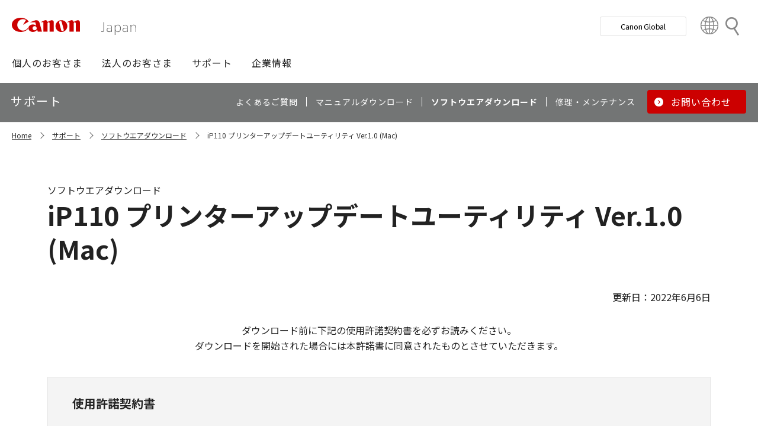

--- FILE ---
content_type: text/html; charset=utf-8
request_url: https://canon.jp/support/software/os/select/ij/mfuu-mac-ip110-1_0-ea7
body_size: 8438
content:









<!DOCTYPE html>
<html class="no-js" lang="ja-JP">
<head>
<link href="/-/media/Base-Themes/Core-Libraries/styles/optimized-min.css?t=20250620T002034Z" rel="stylesheet"><link href="/-/media/Base-Themes/Main-Theme/styles/optimized-min.css?t=20250630T005217Z" rel="stylesheet"><link href="/-/media/Themes/Canon/CanonJP/CanonJP/styles/optimized-min.css?t=20200902T083651Z" rel="stylesheet">    
    
    
    




<meta charset="UTF-8">
<meta name="format-detection" content="telephone=no">




    <meta name="viewport" content="width=device-width, initial-scale=1" />


    <title>iP110 プリンターアップデートユーティリティ Ver.1.0 (Mac)｜キヤノン</title>



<meta  name="description" content="キヤノン製品用ソフトウエア iP110 プリンターアップデートユーティリティ Ver.1.0 (Mac)のダウンロードページです。">

        <meta property="twitter:title" content="iP110 プリンターアップデートユーティリティ Ver.1.0 (Mac)">
        <meta property="twitter:site" content="@Canon_mj">
        <meta property="twitter:description" content="キヤノン製品用ソフトウエア iP110 プリンターアップデートユーティリティ Ver.1.0 (Mac)のダウンロードページです。">
        <meta property="twitter:image" content="https://canon.jp/-/media/Project/Canon/CanonJP/Website/shared/image/open-graph/og-logo-image.png?sc_lang=ja-JP">
        <meta property="twitter:card" content="summary_large_image">


        <meta property="og:title" content="iP110 プリンターアップデートユーティリティ Ver.1.0 (Mac)">
        <meta property="og:url" content="https://canon.jp/support/software/os/select/ij/mfuu-mac-ip110-1_0-ea7">
        <meta property="og:description" content="キヤノン製品用ソフトウエア iP110 プリンターアップデートユーティリティ Ver.1.0 (Mac)のダウンロードページです。">
        <meta property="og:image" content="https://canon.jp/-/media/Project/Canon/CanonJP/Website/shared/image/open-graph/og-logo-image.png?sc_lang=ja-JP">
        <meta property="og:type" content="article">
        <meta property="og:site_name" content="Canon(Japan)">
        <meta property="og:admins" content="381111741960060">
        <meta property="fb:app_id" content="317061325518270">



<link rel="canonical" href="https://canon.jp/support/software/os/select/ij/mfuu-mac-ip110-1_0-ea7" />


    <link href="https://canon.jp/-/media/Project/Canon/CanonJP/Website/shared/image/icon/favicon.png?sc_lang=ja-JP" rel="shortcut icon" />


<!-- Common Head Tag -->
<link rel="apple-touch-icon" href="/-/media/Project/Canon/CanonJP/Website/shared/image/icon/apple-touch-icon.png?la=ja-JP" sizes="180x180">
<link href="https://fonts.googleapis.com/css2?family=Noto+Sans+JP:wght@400;500;700&display=swap" rel="stylesheet">
<link href="https://fonts.googleapis.com/css2?family=Roboto:wght@400;500;700&display=swap" rel="stylesheet">
<link href="/-/media/Project/Canon/CanonJP/common/style/normalize.css" rel="stylesheet">
<link href="/-/media/Project/Canon/CanonJP/common/style/common.css?ver=2.0.10" rel="stylesheet">
<link href="/-/media/Project/Canon/CanonJP/common/style/style-cms.css?ver=1.0.8.2" rel="stylesheet">
<link href="/-/media/Project/Canon/CanonJP/common/script/lib/css/air-datepicker.min.css" rel="stylesheet">
<link href="/-/media/Project/Canon/CanonJP/common/script/lib/css/scroll-hint.css" rel="stylesheet">
<link href="/-/media/Project/Canon/CanonJP/common/script/lib/css/swiper-bundle.min.css" rel="stylesheet">
<script src="/-/media/Project/Canon/CanonJP/shared/init.js"></script>
<script src="/-/media/Project/Canon/CanonJP/shared/jquery.min.js"></script>
<script type="module" src="/-/media/Project/Canon/CanonJP/common/script/lib/share-buttons.module.js"></script>
<!-- SiteMetaSetting -->
<script src="/-/media/Project/Canon/CanonJP/shared/slick.min.js"></script>


<!-- Page Html Tags -->

<!-- Google Tag Manager -->
<script>(function(w,d,s,l,i){w[l]=w[l]||[];w[l].push({'gtm.start':
new Date().getTime(),event:'gtm.js'});var f=d.getElementsByTagName(s)[0],
j=d.createElement(s),dl=l!='dataLayer'?'&l='+l:'';j.async=true;j.src=
'https://www.googletagmanager.com/gtm.js?id='+i+dl;f.parentNode.insertBefore(j,f);
})(window,document,'script','dataLayer','GTM-MJRT257');</script>
<!-- End Google Tag Manager -->

</head>
<body class="default-device bodyclass">
    
    <a href="#content" id="skipnav-content" tabindex="0">このページの本文へ</a>
    
    



<!-- Google Tag Manager (noscript) -->
<noscript><iframe src="https://www.googletagmanager.com/ns.html?id=GTM-MJRT257" height="0" width="0" style="display:none;visibility:hidden" title="Google Tag Manager"></iframe></noscript>
<!-- End Google Tag Manager (noscript) -->


<!-- Common Body  Top Tag -->
    
    
    
<!-- #wrapper -->
<div id="wrapper">
    <!-- #header -->
    <header class="site-header">
        <div id="header">
            <div class="row">
                












<div class="component Header">
            <div class="site-header of-lower-level">
                <div class="inner">
                    <h1 class="sitename">
                        <a href="/">
                            <span class="logo">
                                    <img src="/-/media/Feature/Canon/CanonJP/image/Header/Canonlogo.svg" height="26" alt="Canon logo">
                            </span>
                        </a>
                    </h1>


                        <div class="search">
                            <div class="inner">
                                <a href="/search">
                              		
                                    <span>検索</span>
                                    
                                </a>
                                <!-- /.inner -->
                            </div>
                            <!-- /.search -->
                        </div>
                    <div class="nav-global js-nav-global">
                        <div class="inner">
                            <nav class="navigation js-nav-global-panel">
                                
                                <ul class="list no-nav-global">
                                    <li>
                                        <div class="of-handle-none js-nav-global-handle"></div>
                                        <div class="dropdown js-nav-global-dropdown">
                                            <div class="wrap"></div>
                                        </div>
                                    </li>
                                </ul>

                                
                                <div class="utility js-nav-global-closeBtnDest">

                                                <div class="btn of-global ">
                                                    <a href="https://global.canon/ja">
                                                        <span>Canon Global</span>
                                                    </a>
                                                </div>

                                                <div class="btn of-language">
                                                    <a href="https://global.canon/ja/support/">
                                                        <span>Country&nbsp;&amp;&nbsp;Region</span>
                                                    </a>
                                                </div>
                                    <!-- /.utility -->
                                </div>

                                <!-- /.navigation -->
                            </nav>
                            <!-- /.inner -->
                        </div>
                        <!-- /.nav-global -->
                    </div>
                </div>
            </div>

</div>









<div class="component GlobalNavigation hide-enable-js">
    <div class="component-content">

                <div class="nav-global">
                    <div class="inner">
                        <nav class="navigation">
                                <h2 class="str-invisible">グローバルナビ</h2>
                                <ul class="list">

                                        <li>
                                            <div class="handle js-nav-global-handle"><span>個人のお客さま</span></div>

                                                <div class="dropdown js-nav-global-dropdown">
                                                    <div class="wrap">
                                                        <div class="col">
                                                            <ul class="list" data-col-wide="2">
                                                                <li class="of-top"><a href="https://personal.canon.jp">個人のお客さまトップ</a></li>

                                                                    <li class="of-top"><span>商品・サービス情報</span></li>
                                                                        <li><a href="https://personal.canon.jp/product/camera">レンズ交換式カメラ・レンズ</a></li>
                                                                        <li><a href="https://personal.canon.jp/product/compact-digital-camera">コンパクトデジタルカメラ</a></li>
                                                                        <li><a href="https://personal.canon.jp/product/printer">プリンター・スキャナー</a></li>
                                                                        <li><a href="https://personal.canon.jp/product/supply">インクジェットプリンター消耗品</a></li>
                                                                        <li><a href="https://personal.canon.jp/product/photo-collection">写真集</a></li>
                                                                        <li><a href="https://personal.canon.jp/product/business-tool">電卓・その他ビジネスツール</a></li>
                                                                        <li><a href="https://personal.canon.jp/product/binoculars">双眼鏡</a></li>
                                                                        <li><a href="https://personal.canon.jp/product/app">アプリ・ソフトウエア</a></li>
                                                                    <li class="of-top"><span>キヤノンと楽しむ</span></li>
                                                                        <li><a href="https://personal.canon.jp/event">イベント・交流</a></li>
                                                                        <li><a href="https://personal.canon.jp/articles/life-style/itoshino">好きをかたちに itoshino</a></li>
                                                                        <li><a href="https://personal.canon.jp/showroom/gallery">キヤノンギャラリー</a></li>
                                                                        <li><a href="https://personal.canon.jp/showroom/photohouse">キヤノンフォトハウス</a></li>
                                                                        <li><a href="https://personal.canon.jp/membership-id/cpc">キヤノンフォトサークル</a></li>
                                                                        <li><a href="https://personal.canon.jp/service/eos-school">EOS学園</a></li>
                                                                    <li class="of-top"><span>商品のご購入・サポート</span></li>
                                                                        <li><a href="https://store.canon.jp/online/default.aspx">キヤノンオンラインショップ</a></li>
                                                                        <li><a href="/support/faq">よくあるお問い合わせ</a></li>
                                                                        <li><a href="https://personal.canon.jp/showroom">ショールーム</a></li>
                                                                        <li><a href="/support/repair-index">修理のご相談・お申込み</a></li>

                                                            </ul>
                                                            <!-- /.col -->
                                                        </div>

                                                            <div class="col show-wide">

                                                                    <div class="box">
                                                                        <a href="https://personal.canon.jp/articles/life-style/itoshino" class="inner" style="background:none !important;opacity:1 !important;">
                                                                            <div class="summary">
                                                                                <div class="title">好きをかたちに　itoshino</div>
                                                                                <div class="description">itoshinoは何かを愛しく思う人のためのサイト。あなたの「好き」をカタチにするヒントをお届けします。</div>
                                                                                <!-- /.summary -->
                                                                            </div>
                                                                            <div class="image">
                                                                                <span><img src="/-/media/Project/Canon/CanonJP/Website/shared/image/banner/itoshino-2022.jpg?sc_lang=ja-JP" width="200" alt=""></span>
                                                                                <!-- /.image -->
                                                                            </div>
                                                                            <!-- /.inner -->
                                                                        </a>
                                                                        <!-- /.box -->
                                                                    </div>
                                                            </div>
                                                    </div>
                                                    <!-- /.dropdown -->
                                                </div>

                                        </li>
                                        <li>
                                            <div class="handle js-nav-global-handle"><span>法人のお客さま</span></div>

                                                <div class="dropdown js-nav-global-dropdown">
                                                    <div class="wrap">
                                                        <div class="col">
                                                            <ul class="list" data-col-wide="3">
                                                                <li class="of-top"><a href="/biz">法人のお客さまトップ</a></li>

                                                                    <li class="of-top"><span>最新ビジネス情報</span></li>
                                                                        <li><a href="/biz/trend">ビジネストレンド</a></li>
                                                                        <li><a href="/biz/case">導入事例</a></li>
                                                                        <li><a href="/biz/event">イベント・セミナー</a></li>
                                                                    <li class="of-top"><span>ソリューション</span></li>
                                                                        <li><a href="/biz/solution/smb">中小企業向けソリューション</a></li>
                                                                        <li><a href="/biz/solution/finance">金融ソリューション</a></li>
                                                                        <li><a href="/biz/solution/medical">医療ソリューション</a></li>
                                                                        <li><a href="/biz/solution/education">文教ソリューション</a></li>
                                                                        <li><a href="/biz/solution/imaging">イメージングソリューション</a></li>
                                                                        <li><a href="/biz/solution/security">セキュリティソリューション</a></li>
                                                                        <li><a href="/biz/solution/document">ドキュメントソリューション</a></li>
                                                                        <li><a href="/biz/solution/bizsupport">業務ソリューション</a></li>
                                                                    <li class="of-top"><span>商品・サービス</span></li>
                                                                        <li><a href="/biz/product/camera">カメラ・映像機器</a></li>
                                                                        <li><a href="/biz/product/printer">ビジネスプリンタ―</a></li>
                                                                        <li><a href="/biz/product/production-printer">プロダクションプリンタ―</a></li>
                                                                        <li><a href="/biz/product/commercial-printing">商業印刷プリンター</a></li>
                                                                        <li><a href="/biz/product/office-device">オフィス機器</a></li>
                                                                        <li><a href="/biz/product/ht-mobile">業務用端末</a></li>
                                                                        <li><a href="/biz/product/indtech">産業用機器</a></li>

                                                            </ul>
                                                            <!-- /.col -->
                                                        </div>

                                                    </div>
                                                    <!-- /.dropdown -->
                                                </div>

                                        </li>
                                        <li>
                                            <div class="handle js-nav-global-handle"><span>サポート</span></div>

                                                <div class="dropdown js-nav-global-dropdown">
                                                    <div class="wrap">
                                                        <div class="col">
                                                            <ul class="list" data-col-wide="3">
                                                                <li class="of-top"><a href="/support">サポートトップ</a></li>

                                                                    <li class="of-top"><span>お困りのときは</span></li>
                                                                        <li><a href="/support/faq">Q&amp;A検索（よくあるご質問）</a></li>
                                                                        <li><a href="/support/manual">マニュアルダウンロード</a></li>
                                                                        <li><a href="/support/software">ソフトウエアダウンロード</a></li>
                                                                        <li><a href="/support/contact">お問い合わせ</a></li>
                                                                    <li class="of-top"><span>修理・メンテナンスのご相談</span></li>
                                                                        <li><a href="/support/repair-index">修理・メンテナンスのご相談・お申込み</a></li>
                                                                        <li><a href="/support/valuable-service">ハードウエア保守サービスのご案内</a></li>
                                                                    <li class="of-top"><span>リサイクルご協力のお願い</span></li>
                                                                        <li><a href="https://corporate.jp.canon/sustainability/environment/collect/recycle-cartridge">使用済みカートリッジ回収</a></li>
                                                                        <li><a href="https://corporate.jp.canon/sustainability/environment/collect/toner-container">使用済みトナー容器回収</a></li>

                                                            </ul>
                                                            <!-- /.col -->
                                                        </div>

                                                    </div>
                                                    <!-- /.dropdown -->
                                                </div>

                                        </li>
                                        <li>
                                            <div class="handle js-nav-global-handle"><span>企業情報</span></div>

                                                <div class="dropdown js-nav-global-dropdown">
                                                    <div class="wrap">
                                                        <div class="col">
                                                            <ul class="list" data-col-wide="3">
                                                                <li class="of-top"><a href="https://corporate.jp.canon">企業情報（トップ）</a></li>

                                                                    <li class="of-top"><span>キヤノンマーケティングジャパン株式会社</span></li>
                                                                        <li><a href="https://corporate.jp.canon/profile">キヤノンマーケティングジャパングループについて</a></li>
                                                                        <li><a href="https://corporate.jp.canon/profile/group">グループ会社一覧</a></li>
                                                                        <li><a href="https://corporate.jp.canon/sustainability">サステナビリティ</a></li>
                                                                        <li><a href="https://corporate.jp.canon/ir">投資家向け情報</a></li>
                                                                        <li><a href="https://corporate.jp.canon/recruit">採用情報</a></li>
                                                                        <li><a href="https://corporate.jp.canon/newsrelease">ニュースリリース</a></li>
                                                                    <li class="of-top"><span>キヤノン株式会社（CanonGlobalサイトへ）</span></li>
                                                                        <li><a href="https://global.canon/ja/corporate/index.html">キヤノンについて（企業情報）</a></li>
                                                                        <li><a href="https://global.canon/ja/ir/index.html">投資家向け情報</a></li>
                                                                        <li><a href="https://global.canon/ja/employ/">採用情報</a></li>
                                                                        <li><a href="https://global.canon/ja/sustainability/">サステナビリティ</a></li>
                                                                        <li><a href="https://global.canon/ja/technology/">テクノロジー</a></li>

                                                            </ul>
                                                            <!-- /.col -->
                                                        </div>

                                                    </div>
                                                    <!-- /.dropdown -->
                                                </div>

                                        </li>
                                </ul>
                                <!-- /.navigation -->
                        </nav>
                    </div>
                </div>
    </div>
    <script src="/-/media/Project/Canon/CanonJP/Scripts/Common/global_navigation.js"></script>
</div>








    <div class="component-content">
        <nav class="component nav-local js-nav-local js-toFixedByScroll">
            <div class="inner">
                <div class="wrap">
                	
                    <h2 class="str-invisible">ローカルナビ</h2>
                    

                    <div class="category js-nav-global-toggleBtnDest">サポート</div>

                    <div class="menu js-nav-local-toggle">
                        <div class="top">
                            <a href="/support"><span>サポート</span></a>
                        </div>
                            <ul class="list">

                                        <li>
                                            <a href="/support/faq">
                                                <span>よくあるご質問</span>
                                            </a>
                                        </li>
                                        <li>
                                            <a href="/support/manual">
                                                <span>マニュアルダウンロード</span>
                                            </a>
                                        </li>
                                        <li>
                                            <a href="/support/software">
                                                <span>ソフトウエアダウンロード</span>
                                            </a>
                                        </li>
                                        <li>
                                            <a href="/support/repair-index">
                                                <span>修理・メンテナンス</span>
                                            </a>
                                        </li>
                                        <li class="of-btn of-consultation">
                                            <a href="/support/contact">
                                                <span>お問い合わせ</span>
                                            </a>
                                        </li>
                            </ul>
                        <p class="return"><a href="/support">サポートTOPへ</a></p>
                        
                        <!-- /.menu -->
                    </div>
                    <!-- /.wrap -->
                </div>
                <!-- /.inner -->
            </div>
            <!-- /.nav-local -->
        </nav>
    </div>

            </div>
        </div>
    </header>
    <!-- /#header -->
    <!-- #content -->
    <main class="site-main">
        <div id="content">
            <div class="row">
                

<div class="component cmj_breadcrumb navigation-title">

    <div class="nav-location">
        <h2 class="str-invisible">サイト内の現在位置</h2>

            <div class="inner">
                <ul class="list">
                                    <li class="breadcrumb-item home">
                                        <div id="A8D33EF1-8493-4373-B183-02E49068D648">
                                            <div class="navigation-title field-navigationtitle"><a title="Home" href="/">Home</a></div>
                                        </div>
                                    </li>
                                    <li class="breadcrumb-item ">
                                        <div id="2FA49D71-58A3-49DC-81F8-52C8D390944E">
                                            <div class="navigation-title field-navigationtitle"><a title="support" href="/support">サポート</a></div>
                                        </div>
                                    </li>
                                    <li class="breadcrumb-item ">
                                        <div id="DAB919E8-8107-451C-BBEA-A2589EC414A6">
                                            <div class="navigation-title field-navigationtitle"><a title="software" href="/support/software">ソフトウエアダウンロード</a></div>
                                        </div>
                                    </li>
                                    <li class="breadcrumb-item last">
                                        <div id="7F41D461-F4CC-4392-940D-CD77CA05273A">
                                            <div class="navigation-title field-title"><a title="mfuu-mac-ip110-1_0-ea7" href="/support/software/os/select/ij/mfuu-mac-ip110-1_0-ea7">iP110 プリンターアップデートユーティリティ Ver.1.0 (Mac)</a></div>
                                        </div>
                                    </li>
                </ul>
            </div>
    </div>
    <input type="hidden" name="supportServiceIds" value="0D842790-B047-4E4C-B0D2-5C51D8393C99" />
    <input type="hidden" name="repairServiceIds" value="D279C411-0B72-4555-8612-8CF9C48096B3-|-39FC2A6B-55DD-42E2-BC1A-0C8BF97FEB37-|-779CA43D-F3D8-4F36-BB3B-6064E28188C5-|-D5C02AA5-9119-4148-9CEC-1ABE0658AA65-|-0E89E157-4159-4C80-AF3F-D601073A9AC3-|-0F3A1EC0-B81E-4221-93AA-B934BED50C78-|-612A2544-055A-4AA8-B524-BED9BF627F9A" />
    <input type="hidden" name="repairRequestIds" value="51D9CB11-EB47-43C3-869D-AA98B033269E" />
    <input type="hidden" name="softwareDownloadSoftwareSelectIds" value="2D29FB98-EB98-41D2-BA87-44B2B652A144" />
    <input type="hidden" name="softwareDownloadOSSelectIds" value="99D2911C-7700-4FF3-B9BD-C4D167D61F85" />
    <script src="/-/media/Project/Canon/CanonJP/Scripts/CGI%20-%20Support/cmjbreadcrumb.js"></script>
</div>    <div class="component">
        <div class="component-content">
<div class="str-pageTitle"><div class="inner"><h1 class="hdg"><span class="text-unit"><span class="main">iP110 プリンターアップデートユーティリティ Ver.1.0 (Mac)</span><span class="sub">ソフトウエアダウンロード</span></span></h1></div></div>        </div>
    </div>
    <div class="component">
        <div class="component-content">
<div class="str-outer "><div class="str-inner"><div class="component" data-properties="">
    <div class="component-content">
                            <div class="mod-txt  text-align-right">
                    <p>
更新日：2022年6月6日                    </p>
            </div>
    </div>
</div><div class="component" data-properties="">
    <div class="component-content">
                            <div class="mod-txt  text-align-center">
                    <p>
ダウンロード前に下記の使用許諾契約書を必ずお読みください。<br>ダウンロードを開始された場合には本許諾書に同意されたものとさせていただきます。<br>                    </p>
            </div>
    </div>
</div><div class="component">
    <div class="component-content">

            <div class="mod-box-02 of-permission ">
            <div class="inner">
                <div class="content">
                            <div class="mod-hdg-bl3 mt-0">
                                <h3><span>使用許諾契約書</span></h3>
                            </div>
                            <div class="inline-scroll var-02">
                                <div class="inner-wrap w-100">
                                    <p>
ご使用になられた時点で、下記使用条件に同意してキヤノン株式会社（以下キヤノンといいます。）との間で契約が成立したものとさせていただきます。</p>
<div class="mod-list-ordered">
<ol class="list">
    <li>本ソフトウェアおよびその複製物に関する権利はその内容によりキヤノンまたはキヤノンのライセンサーに帰属します。</li>
    <li>キヤノンは、本ソフトウェアのユーザー（以下ユーザーといいます。）に対し、本ソフトウェアに対応するキヤノン製品を利用する目的で本ソフトウェアを使用する非独占的権利を許諾します。</li>
    <li>ユーザーは、本ソフトウェアの全部または一部を修正、改変、リバース・エンジニアリング、逆コンパイルまたは逆アセンブル等することはできません。</li>
    <li>キヤノン、キヤノンマーケティングジャパン株式会社およびキヤノンのライセンサーは、本ソフトウェアがユーザーの特定の目的のために適当であること、もしくは有用であること、または本ソフトウェアに瑕疵がないこと、その他本ソフトウェアに関していかなる保証もいたしません。</li>
    <li>キヤノン、キヤノンマーケティングジャパン株式会社およびキヤノンのライセンサーは、本ソフトウェアの使用に付随または関連して生ずる直接的または間接的な損失、損害等について、いかなる場合においても一切の責任を負いません。</li>
    <li>ユーザーは、日本国政府または該当国の政府より必要な許可等を得ることなしに、本ソフトウェアの全部または一部を、直接または間接に輸出してはなりません。</li>
</ol>
</div>
                                </div>
                            </div>

                    <div class="mod-btn align-center var-04" data-col="1" data-col-wide="auto">
                        <div class="inner">
                            <div class="btn of-wideBtn">
<a class="download_btn" target="_blank" rel="noopener noreferrer" href="https://pdisp01.c-wss.com/gdl/WWUFORedirectTarget.do?id=MDQwMDAwNzU1NzAx&amp;cmp=ACM&amp;lang=JA">                                        <span>ダウンロード</span>
</a>                            </div>
                        </div>
                    </div>


                    <div class="mod-txt text-align-center">
                        ファイル容量　19,294,373 byte
                    </div>
                </div>
            </div>
        </div>
    </div>
</div>    <div class="component">
        <div class="component-content">

                    <div class="mod-hdg-al2 var-02">
<h2><span>注意・制限事項</span></h2>                    </div>

        </div>
    </div>

<div class="component" data-properties="">
    <div class="component-content">
                            <div class="mod-txt  ">
                    <p>
- アップデート実行時には、USBケーブルとパソコンが必要です。<br>
- 添付のマニュアルで、アップデート手順をご確認ください。<br>
- Administratorsグループのメンバーとしてログインした環境で、アップデートを実行してください。                    </p>
            </div>
    </div>
</div>    <div class="component">
        <div class="component-content">

                    <div class="mod-hdg-al2 var-02">
<h2><span>動作環境</span></h2>                    </div>

        </div>
    </div>

<div class="component" data-properties="">
    <div class="component-content">
                            <div class="mod-txt  ">
                    <p>
macOS Monterey 12<br>
macOS Big Sur 11<br>
macOS Catalina 10.15<br>
macOS Mojave 10.14<br>
macOS High Sierra 10.13<br>
macOS Sierra v10.12.1 or later<br>
OS X El Capitan v10.11<br>
OS X Yosemite v10.10<br>
OS X Mavericks v10.9<br>
OS X Mountain Lion v10.8.5<br>
OS X Lion v10.7.5<br>
OS X Snow Leopard v10.6.8                    </p>
            </div>
    </div>
</div>    <div class="component">
        <div class="component-content">

                    <div class="mod-hdg-al2 var-02">
<h2><span>インストールについて</span></h2>                    </div>

        </div>
    </div>

    <div class="component">
        <div class="component-content">
            <div class="mod-hdg-bl3 ">
<h3><span>ダウンロード／インストール手順</span></h3>            </div>
        </div>
    </div>

<div class="component" data-properties="">
    <div class="component-content">
                            <div class="mod-txt  ">
                    <p>
ダウンロードしたdmgファイルをダブルクリックして解凍してください。作成された「Printer Update」フォルダーを開いてください。言語フォルダーを開き、マニュアル Manual.htmlを参考に、ファームウエアのアップデートを実行してください。<br>                    </p>
            </div>
    </div>
</div>    <div class="component">
        <div class="component-content">

                    <div class="mod-hdg-al2 var-02">
<h2><span>ソフトウエア概要</span></h2>                    </div>

        </div>
    </div>




    <div class="component rich-text">
        <div class="component-content">
<div class="mod-tbl of-th-left of-scroll"><div class="inner" tabindex="0"><table><colgroup><col class="w-15 of-fixed-size" /><col /></colgroup><tbody><tr><th>名称</th><td>iP110 プリンターアップデートユーティリティ Ver.1.0 (Mac)</td></tr><tr><th>ソフト概要</th><td>これは、プリンターに搭載されているファームウエアのバージョンをVer.4.030にアップグレードするためのソフトウエアです。 <br>
プリンターのアップグレードを行うためには、コンピューターとUSBケーブルが必要です。 </td></tr><tr><th class="text-align-top" rowspan="3">対象製品</th></tr><tr><td>PIXUS iP</td></tr><tr><td>PIXUS iP110</td></tr><tr><th>作成者</th><td>キヤノン株式会社</td></tr><tr><th>掲載者</th><td>キヤノンマーケティングジャパン株式会社</td></tr><tr><th>転載条件</th><td>許可無く転載不可</td></tr><tr><th>圧縮形式</th><td></td></tr><tr><th>使用条件</th><td>このソフトウエアをダウンロードする前に、本ページ冒頭に記載してあります「使用許諾契約書」を必ずお読みください。</td></tr></tbody></table></div></div>        </div>
    </div>
    <div class="component">
        <div class="component-content">
            <div class="mod-hdg-bl3 ">
<h3><span>本製品の内容</span></h3>            </div>
        </div>
    </div>

<div class="component" data-properties="">
    <div class="component-content">
                            <div class="mod-txt  ">
                    <p>
- プリンターアップデート：USBケーブルで接続された、プリンターの機能をアップデートするためのソフトウエアです。<br>
- 言語フォルダー：ファームウエアアップデート手順に関するマニュアルです。言語フォルダー内のManual.htmlから起動してください。                    </p>
            </div>
    </div>
</div>    <div class="component">
        <div class="component-content">
            <div class="mod-hdg-bl3 ">
<h3><span>変更履歴</span></h3>            </div>
        </div>
    </div>




<div class="component InlineScrolling">
    <div class="component-content"> 
        <div class="inline-scroll var-02">
          <div class="inner-wrap">
<div class="component" data-properties="">
    <div class="component-content">
                            <div class="mod-txt  ">
                    <p>
■Ver.1.0<br>
1.以下の不具合に対応しました。<br>
　5月末以降、プリンターの電源をＯＮできなくなった。                    </p>
            </div>
    </div>
</div>          </div>
        </div>
    </div>
</div><div class="component">
    <div class="component-content">
            <div class="mod-btn-nav">
                <div class="inner">
                        <div class="btn of-left back">
                            <a onclick="javascript:window.history.back();" href="#">
                            戻る
                            </a>
                        </div>
                                    </div>
            </div>
    </div>
</div>

</div></div>        </div>
    </div>

            </div>
        </div>
    </main>
    <!-- /#content -->
    <!-- #footer -->
    <footer class="site-footer">
        <div id="footer">
            <div class="row">
                









<div class="component footer">
    <div class="inner">
                    <div class="pagetop js-footer-pagetop">
                        <div class="wrap">
                        	
                            <p class="link"><a href="#top"><span>ページトップへ</span></a></p>
                            
                            <!-- /.wrap -->
                        </div>
                        <!-- /.pagetop -->
                    </div>
                    <div class="infomation">
                        <div class="wrap">
                            <div class="link">
                                <ul class="list">
                                            <li>
                                                    <a href="/feedback">お問い合わせ</a>
                                            </li>
                                            <li>
                                                    <a href="/webindex">サイトマップ</a>
                                            </li>
                                            <li>
                                                    <a href="/term-of-use">サイトのご利用について</a>
                                            </li>
                                            <li>
                                                    <a href="/privacy-policy">個人情報の取り扱いについて</a>
                                            </li>
                                            <li>
                                                    <a href="/term-of-use/accessibility">ウェブアクセシビリティ―方針</a>
                                            </li>
                                    <!-- /.list -->
                                </ul>
                                <!-- /.link -->
                            </div>

                            <div class="copyright">
                                <p><small>&copy;Canon Marketing Japan Inc.</small></p>
                                <!-- /.copyright -->
                            </div>
                            <!-- /.wrap -->
                        </div>
                        <!-- /.infomation -->
                    </div>

        <!-- /.inner -->
    </div>
</div>
            </div>
        </div>
    </footer>
    <!-- /#footer -->
</div>
<!-- /#wrapper -->

    



<!-- Common Body  Bottom Tag -->
<script src="/-/media/Project/Canon/CanonJP/shared/script.js?ver=2.1.2"></script>
<script src="/-/media/Project/Canon/CanonJP/common/script/lib/air-datepicker.min.js"></script>
<script src="/-/media/Project/Canon/CanonJP/common/script/lib/scroll-hint.min.js"></script>
<script src="/-/media/Project/Canon/CanonJP/common/script/lib/micromodal.min.js"></script>
<script src="/-/media/Project/Canon/CanonJP/common/script/lib/swiper-bundle.min.js"></script>
<script src="/-/media/Project/Canon/CanonJP/common/script/jquery.expansion-modules.js?ver=2.1.2"></script>


    
    
    
<script src="/-/media/Base-Themes/Core-Libraries/scripts/optimized-min.js?t=20250620T002033Z"></script><script src="/-/media/Base-Themes/XA-API/Scripts/optimized-min.js?t=20250620T002034Z"></script><script src="/-/media/Base-Themes/Main-Theme/scripts/optimized-min.js?t=20250630T005242Z"></script><script src="/-/media/Base-Themes/Google-Maps-JS-Connector/Scripts/optimized-min.js?t=20250620T002035Z"></script><script src="/-/media/Base-Themes/Maps/Scripts/optimized-min.js?t=20250620T002036Z"></script><script src="/-/media/Base-Themes/SearchTheme/Scripts/optimized-min.js?t=20250620T002037Z"></script><script src="/-/media/Base-Themes/Components-Theme/Scripts/optimized-min.js?t=20251216T115107Z"></script><script src="/-/media/Base-Themes/Resolve-Conflicts/Scripts/optimized-min.js?t=20250620T002037Z"></script><script src="/-/media/Themes/Canon/CanonJP/CanonJP/Scripts/optimized-min.js?t=20200916T081218Z"></script>    
    



    <!-- /#wrapper -->
</body>
</html>